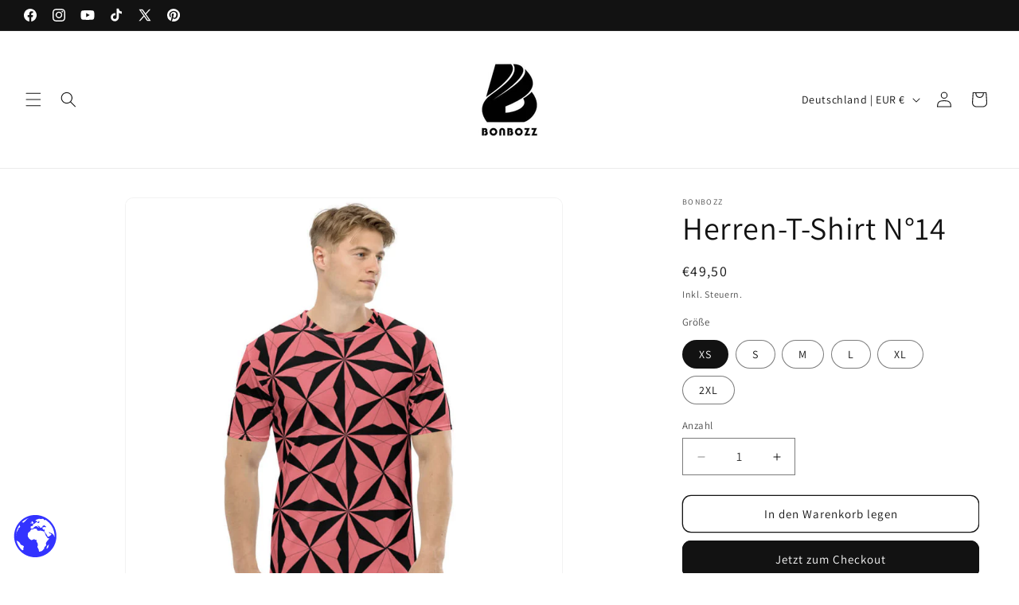

--- FILE ---
content_type: text/javascript; charset=utf-8
request_url: https://bonbozz.com/products/herren-t-shirt-14.js
body_size: 1364
content:
{"id":7220896858293,"title":"Herren-T-Shirt N°14","handle":"herren-t-shirt-14","description":"Lerne Dein neues Lieblings-T-Shirt kennen. Es ist super glatt, super bequem und aus einem Baumwoll-Polyester-Jersey, das nach dem Waschen nicht verblasst.\u003cbr\u003e\n\u003cbr\u003e\n• 95% Polyester, 5% Elastan (Stoffzusammensetzung kann um 1 % variieren)\u003cbr\u003e\n• Premium-Strick-Mittelgewicht-Jersey\u003cbr\u003e\n• Vier-Wege-Stretch, d. h. der Stoff dehnt sich in Längs- und Querrichtung aus und zieht sich wieder zusammen\u003cbr\u003e\n• Reguläre Passform\u003cbr\u003e\n• Rohprodukt in der EU bezogen aus Litauen\u003cbr\u003e\n• Rohprodukt in den USA und Mexiko bezogen aus den USA\u003cp\u003e\u003cstrong class=\"size-guide-title\"\u003eSize guide\u003c\/strong\u003e\u003c\/p\u003e\u003cdiv class=\"table-responsive dynamic\" data-unit-system=\"imperial\"\u003e\u003ctable cellpadding=\"5\"\u003e\u003ctbody\u003e\n\u003ctr\u003e\n\u003ctd\u003e \u003c\/td\u003e\n\u003ctd\u003e\u003cstrong\u003eCHEST\u003c\/strong\u003e\u003c\/td\u003e\n\u003c\/tr\u003e\n\u003ctr\u003e\n\u003ctd\u003e\u003cstrong\u003eXS (inches)\u003c\/strong\u003e\u003c\/td\u003e\n\u003ctd\u003e31 ⅛\u003c\/td\u003e\n\u003c\/tr\u003e\n\u003ctr\u003e\n\u003ctd\u003e\u003cstrong\u003eS (inches)\u003c\/strong\u003e\u003c\/td\u003e\n\u003ctd\u003e34 ¼\u003c\/td\u003e\n\u003c\/tr\u003e\n\u003ctr\u003e\n\u003ctd\u003e\u003cstrong\u003eM (inches)\u003c\/strong\u003e\u003c\/td\u003e\n\u003ctd\u003e37 ⅜\u003c\/td\u003e\n\u003c\/tr\u003e\n\u003ctr\u003e\n\u003ctd\u003e\u003cstrong\u003eL (inches)\u003c\/strong\u003e\u003c\/td\u003e\n\u003ctd\u003e42 ⅛\u003c\/td\u003e\n\u003c\/tr\u003e\n\u003ctr\u003e\n\u003ctd\u003e\u003cstrong\u003eXL (inches)\u003c\/strong\u003e\u003c\/td\u003e\n\u003ctd\u003e46 ⅞\u003c\/td\u003e\n\u003c\/tr\u003e\n\u003ctr\u003e\n\u003ctd\u003e\u003cstrong\u003e2XL (inches)\u003c\/strong\u003e\u003c\/td\u003e\n\u003ctd\u003e51 ⅝\u003c\/td\u003e\n\u003c\/tr\u003e\n\u003c\/tbody\u003e\u003c\/table\u003e\u003c\/div\u003e\u003cdiv class=\"table-responsive dynamic\" data-unit-system=\"metric\"\u003e\u003ctable cellpadding=\"5\"\u003e\u003ctbody\u003e\n\u003ctr\u003e\n\u003ctd\u003e \u003c\/td\u003e\n\u003ctd\u003e\u003cstrong\u003eCHEST\u003c\/strong\u003e\u003c\/td\u003e\n\u003c\/tr\u003e\n\u003ctr\u003e\n\u003ctd\u003e\u003cstrong\u003eXS (cm)\u003c\/strong\u003e\u003c\/td\u003e\n\u003ctd\u003e79\u003c\/td\u003e\n\u003c\/tr\u003e\n\u003ctr\u003e\n\u003ctd\u003e\u003cstrong\u003eS (cm)\u003c\/strong\u003e\u003c\/td\u003e\n\u003ctd\u003e87\u003c\/td\u003e\n\u003c\/tr\u003e\n\u003ctr\u003e\n\u003ctd\u003e\u003cstrong\u003eM (cm)\u003c\/strong\u003e\u003c\/td\u003e\n\u003ctd\u003e95\u003c\/td\u003e\n\u003c\/tr\u003e\n\u003ctr\u003e\n\u003ctd\u003e\u003cstrong\u003eL (cm)\u003c\/strong\u003e\u003c\/td\u003e\n\u003ctd\u003e107\u003c\/td\u003e\n\u003c\/tr\u003e\n\u003ctr\u003e\n\u003ctd\u003e\u003cstrong\u003eXL (cm)\u003c\/strong\u003e\u003c\/td\u003e\n\u003ctd\u003e119\u003c\/td\u003e\n\u003c\/tr\u003e\n\u003ctr\u003e\n\u003ctd\u003e\u003cstrong\u003e2XL (cm)\u003c\/strong\u003e\u003c\/td\u003e\n\u003ctd\u003e131\u003c\/td\u003e\n\u003c\/tr\u003e\n\u003c\/tbody\u003e\u003c\/table\u003e\u003c\/div\u003e","published_at":"2022-04-13T23:12:43+02:00","created_at":"2022-04-13T23:12:36+02:00","vendor":"BONBOZZ","type":"","tags":[],"price":4950,"price_min":4950,"price_max":5200,"available":true,"price_varies":true,"compare_at_price":null,"compare_at_price_min":0,"compare_at_price_max":0,"compare_at_price_varies":false,"variants":[{"id":42044147105973,"title":"XS","option1":"XS","option2":null,"option3":null,"sku":"5007502_8850","requires_shipping":true,"taxable":true,"featured_image":{"id":33239659184309,"product_id":7220896858293,"position":2,"created_at":"2022-04-13T23:12:40+02:00","updated_at":"2025-10-10T02:35:28+02:00","alt":"Herren-T-Shirt N°14 in pink and black geometric pattern, super soft and comfortable fabric, perfect for casual wear.","width":1000,"height":1000,"src":"https:\/\/cdn.shopify.com\/s\/files\/1\/0569\/5012\/8821\/products\/all-over-print-mens-crew-neck-t-shirt-white-front-62573cc1539b6.jpg?v=1760056528","variant_ids":[42044147105973,42044147138741,42044147171509,42044147204277,42044147237045,42044147269813]},"available":true,"name":"Herren-T-Shirt N°14 - XS","public_title":"XS","options":["XS"],"price":4950,"weight":155,"compare_at_price":null,"inventory_management":"shopify","barcode":null,"featured_media":{"alt":"Herren-T-Shirt N°14 in pink and black geometric pattern, super soft and comfortable fabric, perfect for casual wear.","id":25546799841461,"position":2,"preview_image":{"aspect_ratio":1.0,"height":1000,"width":1000,"src":"https:\/\/cdn.shopify.com\/s\/files\/1\/0569\/5012\/8821\/products\/all-over-print-mens-crew-neck-t-shirt-white-front-62573cc1539b6.jpg?v=1760056528"}},"requires_selling_plan":false,"selling_plan_allocations":[]},{"id":42044147138741,"title":"S","option1":"S","option2":null,"option3":null,"sku":"5007502_8851","requires_shipping":true,"taxable":true,"featured_image":{"id":33239659184309,"product_id":7220896858293,"position":2,"created_at":"2022-04-13T23:12:40+02:00","updated_at":"2025-10-10T02:35:28+02:00","alt":"Herren-T-Shirt N°14 in pink and black geometric pattern, super soft and comfortable fabric, perfect for casual wear.","width":1000,"height":1000,"src":"https:\/\/cdn.shopify.com\/s\/files\/1\/0569\/5012\/8821\/products\/all-over-print-mens-crew-neck-t-shirt-white-front-62573cc1539b6.jpg?v=1760056528","variant_ids":[42044147105973,42044147138741,42044147171509,42044147204277,42044147237045,42044147269813]},"available":true,"name":"Herren-T-Shirt N°14 - S","public_title":"S","options":["S"],"price":4950,"weight":174,"compare_at_price":null,"inventory_management":"shopify","barcode":null,"featured_media":{"alt":"Herren-T-Shirt N°14 in pink and black geometric pattern, super soft and comfortable fabric, perfect for casual wear.","id":25546799841461,"position":2,"preview_image":{"aspect_ratio":1.0,"height":1000,"width":1000,"src":"https:\/\/cdn.shopify.com\/s\/files\/1\/0569\/5012\/8821\/products\/all-over-print-mens-crew-neck-t-shirt-white-front-62573cc1539b6.jpg?v=1760056528"}},"requires_selling_plan":false,"selling_plan_allocations":[]},{"id":42044147171509,"title":"M","option1":"M","option2":null,"option3":null,"sku":"5007502_8852","requires_shipping":true,"taxable":true,"featured_image":{"id":33239659184309,"product_id":7220896858293,"position":2,"created_at":"2022-04-13T23:12:40+02:00","updated_at":"2025-10-10T02:35:28+02:00","alt":"Herren-T-Shirt N°14 in pink and black geometric pattern, super soft and comfortable fabric, perfect for casual wear.","width":1000,"height":1000,"src":"https:\/\/cdn.shopify.com\/s\/files\/1\/0569\/5012\/8821\/products\/all-over-print-mens-crew-neck-t-shirt-white-front-62573cc1539b6.jpg?v=1760056528","variant_ids":[42044147105973,42044147138741,42044147171509,42044147204277,42044147237045,42044147269813]},"available":true,"name":"Herren-T-Shirt N°14 - M","public_title":"M","options":["M"],"price":4950,"weight":182,"compare_at_price":null,"inventory_management":"shopify","barcode":null,"featured_media":{"alt":"Herren-T-Shirt N°14 in pink and black geometric pattern, super soft and comfortable fabric, perfect for casual wear.","id":25546799841461,"position":2,"preview_image":{"aspect_ratio":1.0,"height":1000,"width":1000,"src":"https:\/\/cdn.shopify.com\/s\/files\/1\/0569\/5012\/8821\/products\/all-over-print-mens-crew-neck-t-shirt-white-front-62573cc1539b6.jpg?v=1760056528"}},"requires_selling_plan":false,"selling_plan_allocations":[]},{"id":42044147204277,"title":"L","option1":"L","option2":null,"option3":null,"sku":"5007502_8853","requires_shipping":true,"taxable":true,"featured_image":{"id":33239659184309,"product_id":7220896858293,"position":2,"created_at":"2022-04-13T23:12:40+02:00","updated_at":"2025-10-10T02:35:28+02:00","alt":"Herren-T-Shirt N°14 in pink and black geometric pattern, super soft and comfortable fabric, perfect for casual wear.","width":1000,"height":1000,"src":"https:\/\/cdn.shopify.com\/s\/files\/1\/0569\/5012\/8821\/products\/all-over-print-mens-crew-neck-t-shirt-white-front-62573cc1539b6.jpg?v=1760056528","variant_ids":[42044147105973,42044147138741,42044147171509,42044147204277,42044147237045,42044147269813]},"available":true,"name":"Herren-T-Shirt N°14 - L","public_title":"L","options":["L"],"price":4950,"weight":206,"compare_at_price":null,"inventory_management":"shopify","barcode":null,"featured_media":{"alt":"Herren-T-Shirt N°14 in pink and black geometric pattern, super soft and comfortable fabric, perfect for casual wear.","id":25546799841461,"position":2,"preview_image":{"aspect_ratio":1.0,"height":1000,"width":1000,"src":"https:\/\/cdn.shopify.com\/s\/files\/1\/0569\/5012\/8821\/products\/all-over-print-mens-crew-neck-t-shirt-white-front-62573cc1539b6.jpg?v=1760056528"}},"requires_selling_plan":false,"selling_plan_allocations":[]},{"id":42044147237045,"title":"XL","option1":"XL","option2":null,"option3":null,"sku":"5007502_8854","requires_shipping":true,"taxable":true,"featured_image":{"id":33239659184309,"product_id":7220896858293,"position":2,"created_at":"2022-04-13T23:12:40+02:00","updated_at":"2025-10-10T02:35:28+02:00","alt":"Herren-T-Shirt N°14 in pink and black geometric pattern, super soft and comfortable fabric, perfect for casual wear.","width":1000,"height":1000,"src":"https:\/\/cdn.shopify.com\/s\/files\/1\/0569\/5012\/8821\/products\/all-over-print-mens-crew-neck-t-shirt-white-front-62573cc1539b6.jpg?v=1760056528","variant_ids":[42044147105973,42044147138741,42044147171509,42044147204277,42044147237045,42044147269813]},"available":true,"name":"Herren-T-Shirt N°14 - XL","public_title":"XL","options":["XL"],"price":4950,"weight":234,"compare_at_price":null,"inventory_management":"shopify","barcode":null,"featured_media":{"alt":"Herren-T-Shirt N°14 in pink and black geometric pattern, super soft and comfortable fabric, perfect for casual wear.","id":25546799841461,"position":2,"preview_image":{"aspect_ratio":1.0,"height":1000,"width":1000,"src":"https:\/\/cdn.shopify.com\/s\/files\/1\/0569\/5012\/8821\/products\/all-over-print-mens-crew-neck-t-shirt-white-front-62573cc1539b6.jpg?v=1760056528"}},"requires_selling_plan":false,"selling_plan_allocations":[]},{"id":42044147269813,"title":"2XL","option1":"2XL","option2":null,"option3":null,"sku":"5007502_8855","requires_shipping":true,"taxable":true,"featured_image":{"id":33239659184309,"product_id":7220896858293,"position":2,"created_at":"2022-04-13T23:12:40+02:00","updated_at":"2025-10-10T02:35:28+02:00","alt":"Herren-T-Shirt N°14 in pink and black geometric pattern, super soft and comfortable fabric, perfect for casual wear.","width":1000,"height":1000,"src":"https:\/\/cdn.shopify.com\/s\/files\/1\/0569\/5012\/8821\/products\/all-over-print-mens-crew-neck-t-shirt-white-front-62573cc1539b6.jpg?v=1760056528","variant_ids":[42044147105973,42044147138741,42044147171509,42044147204277,42044147237045,42044147269813]},"available":true,"name":"Herren-T-Shirt N°14 - 2XL","public_title":"2XL","options":["2XL"],"price":5200,"weight":283,"compare_at_price":null,"inventory_management":"shopify","barcode":null,"featured_media":{"alt":"Herren-T-Shirt N°14 in pink and black geometric pattern, super soft and comfortable fabric, perfect for casual wear.","id":25546799841461,"position":2,"preview_image":{"aspect_ratio":1.0,"height":1000,"width":1000,"src":"https:\/\/cdn.shopify.com\/s\/files\/1\/0569\/5012\/8821\/products\/all-over-print-mens-crew-neck-t-shirt-white-front-62573cc1539b6.jpg?v=1760056528"}},"requires_selling_plan":false,"selling_plan_allocations":[]}],"images":["\/\/cdn.shopify.com\/s\/files\/1\/0569\/5012\/8821\/products\/all-over-print-mens-crew-neck-t-shirt-white-right-62573cc153834.jpg?v=1760056519","\/\/cdn.shopify.com\/s\/files\/1\/0569\/5012\/8821\/products\/all-over-print-mens-crew-neck-t-shirt-white-front-62573cc1539b6.jpg?v=1760056528","\/\/cdn.shopify.com\/s\/files\/1\/0569\/5012\/8821\/products\/all-over-print-mens-crew-neck-t-shirt-white-back-62573cc153acc.jpg?v=1760056532","\/\/cdn.shopify.com\/s\/files\/1\/0569\/5012\/8821\/products\/all-over-print-mens-crew-neck-t-shirt-white-left-62573cc153bab.jpg?v=1760056535"],"featured_image":"\/\/cdn.shopify.com\/s\/files\/1\/0569\/5012\/8821\/products\/all-over-print-mens-crew-neck-t-shirt-white-right-62573cc153834.jpg?v=1760056519","options":[{"name":"Größe","position":1,"values":["XS","S","M","L","XL","2XL"]}],"url":"\/products\/herren-t-shirt-14","media":[{"alt":"Man wearing Herren-T-Shirt N°14, featuring a geometric red and black design, showcasing four-way stretch and comfortable fit.","id":25546799710389,"position":1,"preview_image":{"aspect_ratio":1.0,"height":1000,"width":1000,"src":"https:\/\/cdn.shopify.com\/s\/files\/1\/0569\/5012\/8821\/products\/all-over-print-mens-crew-neck-t-shirt-white-right-62573cc153834.jpg?v=1760056519"},"aspect_ratio":1.0,"height":1000,"media_type":"image","src":"https:\/\/cdn.shopify.com\/s\/files\/1\/0569\/5012\/8821\/products\/all-over-print-mens-crew-neck-t-shirt-white-right-62573cc153834.jpg?v=1760056519","width":1000},{"alt":"Herren-T-Shirt N°14 in pink and black geometric pattern, super soft and comfortable fabric, perfect for casual wear.","id":25546799841461,"position":2,"preview_image":{"aspect_ratio":1.0,"height":1000,"width":1000,"src":"https:\/\/cdn.shopify.com\/s\/files\/1\/0569\/5012\/8821\/products\/all-over-print-mens-crew-neck-t-shirt-white-front-62573cc1539b6.jpg?v=1760056528"},"aspect_ratio":1.0,"height":1000,"media_type":"image","src":"https:\/\/cdn.shopify.com\/s\/files\/1\/0569\/5012\/8821\/products\/all-over-print-mens-crew-neck-t-shirt-white-front-62573cc1539b6.jpg?v=1760056528","width":1000},{"alt":"Herren-T-Shirt N°14 with geometric pattern, showcasing premium four-way stretch cotton-polyester fabric for optimal comfort.","id":25546800267445,"position":3,"preview_image":{"aspect_ratio":1.0,"height":1000,"width":1000,"src":"https:\/\/cdn.shopify.com\/s\/files\/1\/0569\/5012\/8821\/products\/all-over-print-mens-crew-neck-t-shirt-white-back-62573cc153acc.jpg?v=1760056532"},"aspect_ratio":1.0,"height":1000,"media_type":"image","src":"https:\/\/cdn.shopify.com\/s\/files\/1\/0569\/5012\/8821\/products\/all-over-print-mens-crew-neck-t-shirt-white-back-62573cc153acc.jpg?v=1760056532","width":1000},{"alt":"Herren-T-Shirt N°14 in vibrant geometric pattern, showcasing premium knit jersey fabric, featuring four-way stretch and regular fit.","id":25546800431285,"position":4,"preview_image":{"aspect_ratio":1.0,"height":1000,"width":1000,"src":"https:\/\/cdn.shopify.com\/s\/files\/1\/0569\/5012\/8821\/products\/all-over-print-mens-crew-neck-t-shirt-white-left-62573cc153bab.jpg?v=1760056535"},"aspect_ratio":1.0,"height":1000,"media_type":"image","src":"https:\/\/cdn.shopify.com\/s\/files\/1\/0569\/5012\/8821\/products\/all-over-print-mens-crew-neck-t-shirt-white-left-62573cc153bab.jpg?v=1760056535","width":1000}],"requires_selling_plan":false,"selling_plan_groups":[]}

--- FILE ---
content_type: application/javascript; charset=utf-8
request_url: https://analyzely.gropulse.com/get_script?shop=bonbozz.myshopify.com
body_size: -136
content:

  (function(){
    if (location.pathname.includes('/thank_you') || location.pathname.includes('/thank-you')) {
      var script = document.createElement("script");
      script.type = "text/javascript";
      script.src = "https://analyzely.gropulse.com/get_purchase_page_script?shop=bonbozz.myshopify.com";
      document.getElementsByTagName("head")[0].appendChild(script);
    }
  })();
  

--- FILE ---
content_type: text/javascript; charset=utf-8
request_url: https://bonbozz.com/products/herren-t-shirt-14.js
body_size: 1200
content:
{"id":7220896858293,"title":"Herren-T-Shirt N°14","handle":"herren-t-shirt-14","description":"Lerne Dein neues Lieblings-T-Shirt kennen. Es ist super glatt, super bequem und aus einem Baumwoll-Polyester-Jersey, das nach dem Waschen nicht verblasst.\u003cbr\u003e\n\u003cbr\u003e\n• 95% Polyester, 5% Elastan (Stoffzusammensetzung kann um 1 % variieren)\u003cbr\u003e\n• Premium-Strick-Mittelgewicht-Jersey\u003cbr\u003e\n• Vier-Wege-Stretch, d. h. der Stoff dehnt sich in Längs- und Querrichtung aus und zieht sich wieder zusammen\u003cbr\u003e\n• Reguläre Passform\u003cbr\u003e\n• Rohprodukt in der EU bezogen aus Litauen\u003cbr\u003e\n• Rohprodukt in den USA und Mexiko bezogen aus den USA\u003cp\u003e\u003cstrong class=\"size-guide-title\"\u003eSize guide\u003c\/strong\u003e\u003c\/p\u003e\u003cdiv class=\"table-responsive dynamic\" data-unit-system=\"imperial\"\u003e\u003ctable cellpadding=\"5\"\u003e\u003ctbody\u003e\n\u003ctr\u003e\n\u003ctd\u003e \u003c\/td\u003e\n\u003ctd\u003e\u003cstrong\u003eCHEST\u003c\/strong\u003e\u003c\/td\u003e\n\u003c\/tr\u003e\n\u003ctr\u003e\n\u003ctd\u003e\u003cstrong\u003eXS (inches)\u003c\/strong\u003e\u003c\/td\u003e\n\u003ctd\u003e31 ⅛\u003c\/td\u003e\n\u003c\/tr\u003e\n\u003ctr\u003e\n\u003ctd\u003e\u003cstrong\u003eS (inches)\u003c\/strong\u003e\u003c\/td\u003e\n\u003ctd\u003e34 ¼\u003c\/td\u003e\n\u003c\/tr\u003e\n\u003ctr\u003e\n\u003ctd\u003e\u003cstrong\u003eM (inches)\u003c\/strong\u003e\u003c\/td\u003e\n\u003ctd\u003e37 ⅜\u003c\/td\u003e\n\u003c\/tr\u003e\n\u003ctr\u003e\n\u003ctd\u003e\u003cstrong\u003eL (inches)\u003c\/strong\u003e\u003c\/td\u003e\n\u003ctd\u003e42 ⅛\u003c\/td\u003e\n\u003c\/tr\u003e\n\u003ctr\u003e\n\u003ctd\u003e\u003cstrong\u003eXL (inches)\u003c\/strong\u003e\u003c\/td\u003e\n\u003ctd\u003e46 ⅞\u003c\/td\u003e\n\u003c\/tr\u003e\n\u003ctr\u003e\n\u003ctd\u003e\u003cstrong\u003e2XL (inches)\u003c\/strong\u003e\u003c\/td\u003e\n\u003ctd\u003e51 ⅝\u003c\/td\u003e\n\u003c\/tr\u003e\n\u003c\/tbody\u003e\u003c\/table\u003e\u003c\/div\u003e\u003cdiv class=\"table-responsive dynamic\" data-unit-system=\"metric\"\u003e\u003ctable cellpadding=\"5\"\u003e\u003ctbody\u003e\n\u003ctr\u003e\n\u003ctd\u003e \u003c\/td\u003e\n\u003ctd\u003e\u003cstrong\u003eCHEST\u003c\/strong\u003e\u003c\/td\u003e\n\u003c\/tr\u003e\n\u003ctr\u003e\n\u003ctd\u003e\u003cstrong\u003eXS (cm)\u003c\/strong\u003e\u003c\/td\u003e\n\u003ctd\u003e79\u003c\/td\u003e\n\u003c\/tr\u003e\n\u003ctr\u003e\n\u003ctd\u003e\u003cstrong\u003eS (cm)\u003c\/strong\u003e\u003c\/td\u003e\n\u003ctd\u003e87\u003c\/td\u003e\n\u003c\/tr\u003e\n\u003ctr\u003e\n\u003ctd\u003e\u003cstrong\u003eM (cm)\u003c\/strong\u003e\u003c\/td\u003e\n\u003ctd\u003e95\u003c\/td\u003e\n\u003c\/tr\u003e\n\u003ctr\u003e\n\u003ctd\u003e\u003cstrong\u003eL (cm)\u003c\/strong\u003e\u003c\/td\u003e\n\u003ctd\u003e107\u003c\/td\u003e\n\u003c\/tr\u003e\n\u003ctr\u003e\n\u003ctd\u003e\u003cstrong\u003eXL (cm)\u003c\/strong\u003e\u003c\/td\u003e\n\u003ctd\u003e119\u003c\/td\u003e\n\u003c\/tr\u003e\n\u003ctr\u003e\n\u003ctd\u003e\u003cstrong\u003e2XL (cm)\u003c\/strong\u003e\u003c\/td\u003e\n\u003ctd\u003e131\u003c\/td\u003e\n\u003c\/tr\u003e\n\u003c\/tbody\u003e\u003c\/table\u003e\u003c\/div\u003e","published_at":"2022-04-13T23:12:43+02:00","created_at":"2022-04-13T23:12:36+02:00","vendor":"BONBOZZ","type":"","tags":[],"price":4950,"price_min":4950,"price_max":5200,"available":true,"price_varies":true,"compare_at_price":null,"compare_at_price_min":0,"compare_at_price_max":0,"compare_at_price_varies":false,"variants":[{"id":42044147105973,"title":"XS","option1":"XS","option2":null,"option3":null,"sku":"5007502_8850","requires_shipping":true,"taxable":true,"featured_image":{"id":33239659184309,"product_id":7220896858293,"position":2,"created_at":"2022-04-13T23:12:40+02:00","updated_at":"2025-10-10T02:35:28+02:00","alt":"Herren-T-Shirt N°14 in pink and black geometric pattern, super soft and comfortable fabric, perfect for casual wear.","width":1000,"height":1000,"src":"https:\/\/cdn.shopify.com\/s\/files\/1\/0569\/5012\/8821\/products\/all-over-print-mens-crew-neck-t-shirt-white-front-62573cc1539b6.jpg?v=1760056528","variant_ids":[42044147105973,42044147138741,42044147171509,42044147204277,42044147237045,42044147269813]},"available":true,"name":"Herren-T-Shirt N°14 - XS","public_title":"XS","options":["XS"],"price":4950,"weight":155,"compare_at_price":null,"inventory_management":"shopify","barcode":null,"featured_media":{"alt":"Herren-T-Shirt N°14 in pink and black geometric pattern, super soft and comfortable fabric, perfect for casual wear.","id":25546799841461,"position":2,"preview_image":{"aspect_ratio":1.0,"height":1000,"width":1000,"src":"https:\/\/cdn.shopify.com\/s\/files\/1\/0569\/5012\/8821\/products\/all-over-print-mens-crew-neck-t-shirt-white-front-62573cc1539b6.jpg?v=1760056528"}},"requires_selling_plan":false,"selling_plan_allocations":[]},{"id":42044147138741,"title":"S","option1":"S","option2":null,"option3":null,"sku":"5007502_8851","requires_shipping":true,"taxable":true,"featured_image":{"id":33239659184309,"product_id":7220896858293,"position":2,"created_at":"2022-04-13T23:12:40+02:00","updated_at":"2025-10-10T02:35:28+02:00","alt":"Herren-T-Shirt N°14 in pink and black geometric pattern, super soft and comfortable fabric, perfect for casual wear.","width":1000,"height":1000,"src":"https:\/\/cdn.shopify.com\/s\/files\/1\/0569\/5012\/8821\/products\/all-over-print-mens-crew-neck-t-shirt-white-front-62573cc1539b6.jpg?v=1760056528","variant_ids":[42044147105973,42044147138741,42044147171509,42044147204277,42044147237045,42044147269813]},"available":true,"name":"Herren-T-Shirt N°14 - S","public_title":"S","options":["S"],"price":4950,"weight":174,"compare_at_price":null,"inventory_management":"shopify","barcode":null,"featured_media":{"alt":"Herren-T-Shirt N°14 in pink and black geometric pattern, super soft and comfortable fabric, perfect for casual wear.","id":25546799841461,"position":2,"preview_image":{"aspect_ratio":1.0,"height":1000,"width":1000,"src":"https:\/\/cdn.shopify.com\/s\/files\/1\/0569\/5012\/8821\/products\/all-over-print-mens-crew-neck-t-shirt-white-front-62573cc1539b6.jpg?v=1760056528"}},"requires_selling_plan":false,"selling_plan_allocations":[]},{"id":42044147171509,"title":"M","option1":"M","option2":null,"option3":null,"sku":"5007502_8852","requires_shipping":true,"taxable":true,"featured_image":{"id":33239659184309,"product_id":7220896858293,"position":2,"created_at":"2022-04-13T23:12:40+02:00","updated_at":"2025-10-10T02:35:28+02:00","alt":"Herren-T-Shirt N°14 in pink and black geometric pattern, super soft and comfortable fabric, perfect for casual wear.","width":1000,"height":1000,"src":"https:\/\/cdn.shopify.com\/s\/files\/1\/0569\/5012\/8821\/products\/all-over-print-mens-crew-neck-t-shirt-white-front-62573cc1539b6.jpg?v=1760056528","variant_ids":[42044147105973,42044147138741,42044147171509,42044147204277,42044147237045,42044147269813]},"available":true,"name":"Herren-T-Shirt N°14 - M","public_title":"M","options":["M"],"price":4950,"weight":182,"compare_at_price":null,"inventory_management":"shopify","barcode":null,"featured_media":{"alt":"Herren-T-Shirt N°14 in pink and black geometric pattern, super soft and comfortable fabric, perfect for casual wear.","id":25546799841461,"position":2,"preview_image":{"aspect_ratio":1.0,"height":1000,"width":1000,"src":"https:\/\/cdn.shopify.com\/s\/files\/1\/0569\/5012\/8821\/products\/all-over-print-mens-crew-neck-t-shirt-white-front-62573cc1539b6.jpg?v=1760056528"}},"requires_selling_plan":false,"selling_plan_allocations":[]},{"id":42044147204277,"title":"L","option1":"L","option2":null,"option3":null,"sku":"5007502_8853","requires_shipping":true,"taxable":true,"featured_image":{"id":33239659184309,"product_id":7220896858293,"position":2,"created_at":"2022-04-13T23:12:40+02:00","updated_at":"2025-10-10T02:35:28+02:00","alt":"Herren-T-Shirt N°14 in pink and black geometric pattern, super soft and comfortable fabric, perfect for casual wear.","width":1000,"height":1000,"src":"https:\/\/cdn.shopify.com\/s\/files\/1\/0569\/5012\/8821\/products\/all-over-print-mens-crew-neck-t-shirt-white-front-62573cc1539b6.jpg?v=1760056528","variant_ids":[42044147105973,42044147138741,42044147171509,42044147204277,42044147237045,42044147269813]},"available":true,"name":"Herren-T-Shirt N°14 - L","public_title":"L","options":["L"],"price":4950,"weight":206,"compare_at_price":null,"inventory_management":"shopify","barcode":null,"featured_media":{"alt":"Herren-T-Shirt N°14 in pink and black geometric pattern, super soft and comfortable fabric, perfect for casual wear.","id":25546799841461,"position":2,"preview_image":{"aspect_ratio":1.0,"height":1000,"width":1000,"src":"https:\/\/cdn.shopify.com\/s\/files\/1\/0569\/5012\/8821\/products\/all-over-print-mens-crew-neck-t-shirt-white-front-62573cc1539b6.jpg?v=1760056528"}},"requires_selling_plan":false,"selling_plan_allocations":[]},{"id":42044147237045,"title":"XL","option1":"XL","option2":null,"option3":null,"sku":"5007502_8854","requires_shipping":true,"taxable":true,"featured_image":{"id":33239659184309,"product_id":7220896858293,"position":2,"created_at":"2022-04-13T23:12:40+02:00","updated_at":"2025-10-10T02:35:28+02:00","alt":"Herren-T-Shirt N°14 in pink and black geometric pattern, super soft and comfortable fabric, perfect for casual wear.","width":1000,"height":1000,"src":"https:\/\/cdn.shopify.com\/s\/files\/1\/0569\/5012\/8821\/products\/all-over-print-mens-crew-neck-t-shirt-white-front-62573cc1539b6.jpg?v=1760056528","variant_ids":[42044147105973,42044147138741,42044147171509,42044147204277,42044147237045,42044147269813]},"available":true,"name":"Herren-T-Shirt N°14 - XL","public_title":"XL","options":["XL"],"price":4950,"weight":234,"compare_at_price":null,"inventory_management":"shopify","barcode":null,"featured_media":{"alt":"Herren-T-Shirt N°14 in pink and black geometric pattern, super soft and comfortable fabric, perfect for casual wear.","id":25546799841461,"position":2,"preview_image":{"aspect_ratio":1.0,"height":1000,"width":1000,"src":"https:\/\/cdn.shopify.com\/s\/files\/1\/0569\/5012\/8821\/products\/all-over-print-mens-crew-neck-t-shirt-white-front-62573cc1539b6.jpg?v=1760056528"}},"requires_selling_plan":false,"selling_plan_allocations":[]},{"id":42044147269813,"title":"2XL","option1":"2XL","option2":null,"option3":null,"sku":"5007502_8855","requires_shipping":true,"taxable":true,"featured_image":{"id":33239659184309,"product_id":7220896858293,"position":2,"created_at":"2022-04-13T23:12:40+02:00","updated_at":"2025-10-10T02:35:28+02:00","alt":"Herren-T-Shirt N°14 in pink and black geometric pattern, super soft and comfortable fabric, perfect for casual wear.","width":1000,"height":1000,"src":"https:\/\/cdn.shopify.com\/s\/files\/1\/0569\/5012\/8821\/products\/all-over-print-mens-crew-neck-t-shirt-white-front-62573cc1539b6.jpg?v=1760056528","variant_ids":[42044147105973,42044147138741,42044147171509,42044147204277,42044147237045,42044147269813]},"available":true,"name":"Herren-T-Shirt N°14 - 2XL","public_title":"2XL","options":["2XL"],"price":5200,"weight":283,"compare_at_price":null,"inventory_management":"shopify","barcode":null,"featured_media":{"alt":"Herren-T-Shirt N°14 in pink and black geometric pattern, super soft and comfortable fabric, perfect for casual wear.","id":25546799841461,"position":2,"preview_image":{"aspect_ratio":1.0,"height":1000,"width":1000,"src":"https:\/\/cdn.shopify.com\/s\/files\/1\/0569\/5012\/8821\/products\/all-over-print-mens-crew-neck-t-shirt-white-front-62573cc1539b6.jpg?v=1760056528"}},"requires_selling_plan":false,"selling_plan_allocations":[]}],"images":["\/\/cdn.shopify.com\/s\/files\/1\/0569\/5012\/8821\/products\/all-over-print-mens-crew-neck-t-shirt-white-right-62573cc153834.jpg?v=1760056519","\/\/cdn.shopify.com\/s\/files\/1\/0569\/5012\/8821\/products\/all-over-print-mens-crew-neck-t-shirt-white-front-62573cc1539b6.jpg?v=1760056528","\/\/cdn.shopify.com\/s\/files\/1\/0569\/5012\/8821\/products\/all-over-print-mens-crew-neck-t-shirt-white-back-62573cc153acc.jpg?v=1760056532","\/\/cdn.shopify.com\/s\/files\/1\/0569\/5012\/8821\/products\/all-over-print-mens-crew-neck-t-shirt-white-left-62573cc153bab.jpg?v=1760056535"],"featured_image":"\/\/cdn.shopify.com\/s\/files\/1\/0569\/5012\/8821\/products\/all-over-print-mens-crew-neck-t-shirt-white-right-62573cc153834.jpg?v=1760056519","options":[{"name":"Größe","position":1,"values":["XS","S","M","L","XL","2XL"]}],"url":"\/products\/herren-t-shirt-14","media":[{"alt":"Man wearing Herren-T-Shirt N°14, featuring a geometric red and black design, showcasing four-way stretch and comfortable fit.","id":25546799710389,"position":1,"preview_image":{"aspect_ratio":1.0,"height":1000,"width":1000,"src":"https:\/\/cdn.shopify.com\/s\/files\/1\/0569\/5012\/8821\/products\/all-over-print-mens-crew-neck-t-shirt-white-right-62573cc153834.jpg?v=1760056519"},"aspect_ratio":1.0,"height":1000,"media_type":"image","src":"https:\/\/cdn.shopify.com\/s\/files\/1\/0569\/5012\/8821\/products\/all-over-print-mens-crew-neck-t-shirt-white-right-62573cc153834.jpg?v=1760056519","width":1000},{"alt":"Herren-T-Shirt N°14 in pink and black geometric pattern, super soft and comfortable fabric, perfect for casual wear.","id":25546799841461,"position":2,"preview_image":{"aspect_ratio":1.0,"height":1000,"width":1000,"src":"https:\/\/cdn.shopify.com\/s\/files\/1\/0569\/5012\/8821\/products\/all-over-print-mens-crew-neck-t-shirt-white-front-62573cc1539b6.jpg?v=1760056528"},"aspect_ratio":1.0,"height":1000,"media_type":"image","src":"https:\/\/cdn.shopify.com\/s\/files\/1\/0569\/5012\/8821\/products\/all-over-print-mens-crew-neck-t-shirt-white-front-62573cc1539b6.jpg?v=1760056528","width":1000},{"alt":"Herren-T-Shirt N°14 with geometric pattern, showcasing premium four-way stretch cotton-polyester fabric for optimal comfort.","id":25546800267445,"position":3,"preview_image":{"aspect_ratio":1.0,"height":1000,"width":1000,"src":"https:\/\/cdn.shopify.com\/s\/files\/1\/0569\/5012\/8821\/products\/all-over-print-mens-crew-neck-t-shirt-white-back-62573cc153acc.jpg?v=1760056532"},"aspect_ratio":1.0,"height":1000,"media_type":"image","src":"https:\/\/cdn.shopify.com\/s\/files\/1\/0569\/5012\/8821\/products\/all-over-print-mens-crew-neck-t-shirt-white-back-62573cc153acc.jpg?v=1760056532","width":1000},{"alt":"Herren-T-Shirt N°14 in vibrant geometric pattern, showcasing premium knit jersey fabric, featuring four-way stretch and regular fit.","id":25546800431285,"position":4,"preview_image":{"aspect_ratio":1.0,"height":1000,"width":1000,"src":"https:\/\/cdn.shopify.com\/s\/files\/1\/0569\/5012\/8821\/products\/all-over-print-mens-crew-neck-t-shirt-white-left-62573cc153bab.jpg?v=1760056535"},"aspect_ratio":1.0,"height":1000,"media_type":"image","src":"https:\/\/cdn.shopify.com\/s\/files\/1\/0569\/5012\/8821\/products\/all-over-print-mens-crew-neck-t-shirt-white-left-62573cc153bab.jpg?v=1760056535","width":1000}],"requires_selling_plan":false,"selling_plan_groups":[]}